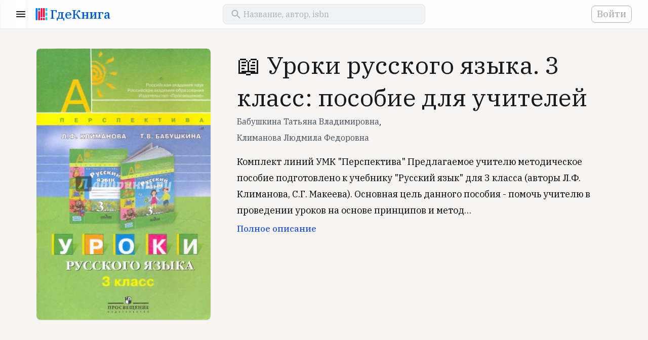

--- FILE ---
content_type: text/html; charset=UTF-8
request_url: https://www.gde-kniga.ru/books/uroki-russkogo-yazyka-3-klass-posobie-dlya-uchiteley-babushkina-tatyana-vladimirovna-9785090179737-085f48f3-6b84-402e-be9a-ffd78708609c
body_size: 5230
content:
<!DOCTYPE html>
<html lang="ru">
    <head>
        <meta charset="UTF-8"/>
        <meta http-equiv="Content-Type" content="text/html; charset=utf-8"/>
        <meta http-equiv="X-UA-Compatible" content="IE=edge"/>
        <meta name="viewport" content="width=device-width, initial-scale=1, maximum-scale=5.0"/>
        <meta name="language" content="ru"/>

        <link rel="apple-touch-icon" sizes="57x57" href="/apple-icon-57x57.png">
        <link rel="apple-touch-icon" sizes="60x60" href="/apple-icon-60x60.png">
        <link rel="apple-touch-icon" sizes="72x72" href="/apple-icon-72x72.png">
        <link rel="apple-touch-icon" sizes="76x76" href="/apple-icon-76x76.png">
        <link rel="apple-touch-icon" sizes="114x114" href="/apple-icon-114x114.png">
        <link rel="apple-touch-icon" sizes="120x120" href="/apple-icon-120x120.png">
        <link rel="apple-touch-icon" sizes="144x144" href="/apple-icon-144x144.png">
        <link rel="apple-touch-icon" sizes="152x152" href="/apple-icon-152x152.png">
        <link rel="apple-touch-icon" sizes="180x180" href="/apple-icon-180x180.png">
        <link rel="icon" type="image/png" sizes="192x192"  href="/android-icon-192x192.png">
        <link rel="icon" type="image/png" sizes="32x32" href="/favicon-32x32.png">
        <link rel="icon" type="image/png" sizes="96x96" href="/favicon-96x96.png">
        <link rel="icon" type="image/png" sizes="16x16" href="/favicon-16x16.png">
        <link rel="manifest" href="/manifest.json">
        <meta name="msapplication-TileColor" content="#ffffff"/>
        <meta name="msapplication-TileImage" content="/ms-icon-144x144.png"/>
        <meta name="theme-color" content="#ffffff"/>
        <meta name="google-site-verification" content="8fjFTqJt0-WISyQ_La9Ga4p9bi04pzcyiS9wldIS4iA" />
        <meta name="p:domain_verify" content="d0726df9c7bef78c2f76a10f24f2f356"/>
        <meta name="google-adsense-account" content="ca-pub-4561691637896227">

        <link rel="shortcut icon" href="/favicon.ico" type="image/x-icon">
        <link href="https://fonts.googleapis.com/css?family=IBM+Plex+Serif:400,500,700&display=swap&subset=cyrillic" rel="stylesheet">

            <meta name="keywords" content="" />
    <meta name="description" content="Книга «Уроки русского языка. 3 класс: пособие для учителей», Бабушкина Татьяна Владимировна, Климанова Людмила Федоровна, издательство «Просвещение» 2012, ISBN 978-5-09-017973-7. Вы можете купить эту книгу у наших партнеров." />

            <meta property="og:title" content="&#128214; Уроки русского языка. 3 класс: пособие для учителей" />
    <meta property="og:type" content="book" />
    <meta property="og:description" content="Комплект линий УМК &amp;quot;Перспектива&amp;quot; Предлагаемое учителю методическое пособие подготовлено к учебнику &amp;quot;Русский язык&amp;quot; для 3 класса (авторы Л.Ф. Климанова, С.Г. Макеева). Основная цель данного пособия - помочь учителю в проведении уроков…" />
    <meta property="og:url" content="https://www.gde-kniga.ru/books/uroki-russkogo-yazyka-3-klass-posobie-dlya-uchiteley-babushkina-tatyana-vladimirovna-9785090179737-085f48f3-6b84-402e-be9a-ffd78708609c" />
    <meta property="og:image" content="//img1.labirint.ru/books/235257/coverbig.jpg" />
                        <meta property="book:author" content="Бабушкина Татьяна Владимировна" />
                    <meta property="book:author" content="Климанова Людмила Федоровна" />
                        <meta property="book:isbn" content="978-5-09-017973-7" />
                <meta property="book:release_date" content="2012" />
    
            <link rel="canonical" href="https://www.gde-kniga.ru/books/uroki-russkogo-yazyka-3-klass-posobie-dlya-uchiteley-babushkina-tatyana-vladimirovna-9785090179737-085f48f3-6b84-402e-be9a-ffd78708609c" />

                        <link rel="stylesheet" href="/build/reset.333cc6d6.css">
            <link rel="stylesheet" href="/build/layout.dac930d8.css">
            <link rel="stylesheet" href="/build/styles.24d596b3.css">
            <link rel="stylesheet" href="/build/app.1a40cf91.css">
        
    <link rel="stylesheet" href="/build/edition-app.5037fb30.css">
    <link rel="stylesheet" href="/build/share-app.41079052.css">

        
        <title>&#128214; «Уроки русского языка. 3 класс: пособие для учителей», Бабушкина Татьяна Владимировна, Климанова Людмила Федоровна, ISBN 978-5-09-017973-7 – Где книга</title>
    </head>
    <body>
        <header id="header" class="header"></header>
        <main>
                <section class="content edition content_share" id="edition-page" data-id="085f48f3-6b84-402e-be9a-ffd78708609c">
        <section class="wrapper edition-info">
            <div class="edition-info__cover">
                                    <img src="//img1.labirint.ru/books/235257/coverbig.jpg" alt="Уроки русского языка. 3 класс: пособие для учителей" id="edition-cover" />
                            </div>

            <div class="edition-info-main">
                <h1 class="edition-info__title">&#128214; Уроки русского языка. 3 класс: пособие для учителей</h1>

                                    <div class="edition-info__authors">
                        <a href="/authors/babushkina-tatyana-vladimirovna-dcd7c481-c39a-4ff4-918e-d0655b4b18ca">Бабушкина Татьяна Владимировна</a>,                     </div>
                                    <div class="edition-info__authors">
                        <a href="/authors/klimanova-lyudmila-fedorovna-374f5146-7913-436a-987a-2497bc451f7b">Климанова Людмила Федоровна</a>                    </div>
                
                                    <div class="edition-info__annotation" id="edition-annotation">
                        Комплект линий УМК &quot;Перспектива&quot; Предлагаемое учителю методическое пособие подготовлено к учебнику &quot;Русский язык&quot; для 3 класса (авторы Л.Ф. Климанова, С.Г. Макеева). Основная цель данного пособия - помочь учителю в проведении уроков на основе принципов и методических подходов новой системы с целью достижения наиболее эффективных результатов. Пособие представляет собой поурочные методические рекомендации, которые включают тему, основные задачи, комментарии к теоретическому материалу и упражнениям учебника, творческие задания. Такие компоненты урока, как повторение, закрепление знаний, текущий, рубежный и итоговый контроль, учитель проводит с учетом контингента учеников и опираясь на собственный педагогический опыт. В пособии раскрывает один из возможных вариантов разработки уроков. Учитель может использовать их в качестве рекомендаций и проводить уроки используя свои знания и собственный педагогический опыт.
                    </div>
                
                <div class="edition-school-items edition-school-items_desktop"></div>
            </div>
        </section>

        <section class="wrapper">
            <div class="edition-school-items edition-school-items_mobile"></div>
        </section>

        <section class="wrapper list-section">
            <div class="item-block">
                <div class="ads-block ads-block_horizontal">
    <script async src="https://pagead2.googlesyndication.com/pagead/js/adsbygoogle.js?client=ca-pub-4561691637896227" crossorigin="anonymous"></script>
    <!-- main -->
    <ins class="adsbygoogle"
        style="display:block"
        data-ad-client="ca-pub-4561691637896227"
        data-ad-slot="2056857740"
        data-ad-format="auto"
        data-full-width-responsive="true"></ins>
    <script>
        (adsbygoogle = window.adsbygoogle || []).push({});
    </script>
</div>            </div>
        </section>

        <section id="edition-offers" class="edition-offers wrapper" data-edition-id="085f48f3-6b84-402e-be9a-ffd78708609c"></section>

        <section class="wrapper edition-about">
            <h2>О книге</h2>
            <span class="subtitle">автор, издательство, серия</span>

            <div id="edition-screenshots" class="edition-screenshots" data-edition-id="085f48f3-6b84-402e-be9a-ffd78708609c"></div>

            <div class="edition-characters item-block">
                <dl>
                                            <dt>Издательство</dt>
                        <dd>
                            <a href="/publishers/prosveshchenie-0790240e-3fa9-40c4-973d-bc8c4637da87" title="Просвещение">Просвещение</a>
                        </dd>
                                                                <dt>Серия</dt>
                        <dd>
                            <a href="/series/prosveshchenie-perspektiva-7eb80964-daa6-478b-81cb-e10db02cf2e7" title="Перспектива">Перспектива</a>
                        </dd>
                                                                <dt>ISBN</dt>
                        <dd>
                                                            978-5-09-017973-7                                                    </dd>
                                                                <dt>Год</dt>
                        <dd>
                            2012
                        </dd>
                                    </dl>
            </div>

                            <div class="edition-authors-wrapper">
                                            <a class="edition-author item-block" href="/authors/babushkina-tatyana-vladimirovna-dcd7c481-c39a-4ff4-918e-d0655b4b18ca" title="Бабушкина Татьяна Владимировна">
                                                            <span class="edition-author__image"></span>
                                                        <span class="edition-author-inner">
                                <span class="section-title">автор</span>
                                <span class="edition-author__name">Бабушкина Татьяна Владимировна</span>
                            </span>
                        </a>
                                            <a class="edition-author item-block" href="/authors/klimanova-lyudmila-fedorovna-374f5146-7913-436a-987a-2497bc451f7b" title="Климанова Людмила Федоровна">
                                                            <span class="edition-author__image"></span>
                                                        <span class="edition-author-inner">
                                <span class="section-title">автор</span>
                                <span class="edition-author__name">Климанова Людмила Федоровна</span>
                            </span>
                        </a>
                                    </div>
                    </section>

        <div class="cleaner"></div>

        
        <section class="edition-relatives-wrapper wrapper">
                            <div id="same-series-editions"
                     class="edition-relatives-container"
                     data-name="Перспектива"
                     data-id="7eb80964-daa6-478b-81cb-e10db02cf2e7"
                     data-url="/series/prosveshchenie-perspektiva-7eb80964-daa6-478b-81cb-e10db02cf2e7"
                     data-exclude="085f48f3-6b84-402e-be9a-ffd78708609c"></div>
            
                    </section>

        <div class="share-block-wrapper">
            <div class="share-block">
                <div class="wrapper wrapper_content">
                                            <div class="share-block__image" style="background-image: url('//img1.labirint.ru/books/235257/coverbig.jpg');"></div>
                                        <div class="share-block__title">Уроки русского языка. 3 класс: пособие для учителей</div>
                    <div class="share-block__subtitle">
                                                    Бабушкина Татьяна Владимировна,                                                     Климанова Людмила Федоровна                                            </div>

                    <!-- noindex -->
                    <div class="share-button-wrapper" id="share-button-container"></div>
                    <!-- /noindex -->
                </div>
            </div>
        </div>
    </section>
        </main>
        <footer class="footer">
            <div class="wrapper">
                <div class="logo mobile">
                    <a href="/"><span class="logo__text">ГдеКнига</span></a>
                </div>

                <div class="links-wrapper separator">
                    <div class="links desktop">
                        <div class="logo">
                            <a href="/"><span class="logo__text">ГдеКнига</span></a>
                        </div>
                    </div>

                    <div class="links">
                        <span class="links__title">Все в одном месте</span>
                        <ul class="links__list">
                            <li><a title="Исторический роман" href="/selections/istoricheskiy-roman-54c32736-c338-4972-b4a2-b9c00b4128bc">Исторический роман</a></li>
                            <li><a title="Лучшие детективы и триллеры" href="/selections/luchshie-detektivy-i-trillery-d8531ead-c41a-4016-99c5-15065eb761df">Лучшие детективы и триллеры</a></li>
                            <li><a title="Антиутопии" href="/selections/antiutopii-a7353dff-7697-4bfe-887a-f0fa0693b3fa">Антиутопии</a></li>
                            <li><a title="Экранизации" href="/selections/ekranizacii-2020-3b605a3a-bd52-44db-b9ff-bbb2bae24f51">Экранизации</a></li>
                            <li><a title="Научпоп 2020" href="/selections/nauchpop-2020-9e86d499-4158-4117-888c-033abc2f776b">Научпоп</a></li>
                            <li><a title="Нонфикшн 2020" href="/selections/nonfikshn-2020-52582c60-d8b9-4c8f-bf91-08d86c0650bc">Нонфикшн</a></li>
                            <li><a title="Книги об инвестициях" href="/selections/knigi-ob-investiciyah-144f12f4-5de5-4e4c-b5c1-417ada33f810">Книги об инвестициях</a></li>
                            <li><a title="Боремся со стрессом" href="/selections/boremsya-so-stressom-fbc70f3e-a6b2-4581-93df-e24062c68169">Боремся со стрессом</a></li>
                        </ul>
                    </div>

                    <div class="links">
                        <span class="links__title">Мы рекомендуем</span>
                        <ul class="links__list">
                            <li><a title="Авторы" href="/authors">Авторы</a></li>
                            <li><a title="Издательства" href="/publishers">Издательства</a></li>
                            <li><a title="Книжные подборки" href="/selections">Книжные подборки</a></li>
                            <li><a title="Учебники к школе" href="/school">Учебники к школе</a></li>
                            <li><a title="Книжные новинки" href="/novelties">Книжные новинки</a></li>
                            <li><a title="Бестселлеры" href="/bestsellers">Бестселлеры</a></li>
                            <li><a title="О проекте" href="/about">О проекте</a></li>
                        </ul>
                    </div>

                    <div class="links">
                        <span class="links__title">Учебники для школы</span>
                        <ul class="links__list">
                            <li><a title="Учебники для школы" href="/school">Все учебники</a></li>
                            <li><a title="1 класс" href="/school/1-klass">1 класс</a></li>
                            <li><a title="2 класс" href="/school/2-klass">2 класс</a></li>
                            <li><a title="3 класс" href="/school/3-klass">3 класс</a></li>
                            <li><a title="4 класс" href="/school/4-klass">4 класс</a></li>
                            <li><a title="5 класс" href="/school/5-klass">5 класс</a></li>
                            <li><a title="6 класс" href="/school/6-klass">6 класс</a></li>
                            <li><a title="7 класс" href="/school/6-klass">7 класс</a></li>
                        </ul>
                    </div>
                </div>

                <div class="mailto separator">
                    <span>
                        Если у вас есть вопросы или предложения, напишите нам:
                    </span>
                    <a href="mailto:contact@gde-kniga.ru">contact@gde-kniga.ru</a>
                </div>

                <div class="copyright desktop">
                    &copy; 2015-2026, Где книга
                </div>

                <div class="social-networks">
                    <!-- noindex -->
                    <ul>
                        <li><a rel="nofollow" target="_blank" href="https://vk.com/gdekniga">ВК</a></li>
                        <li><a rel="nofollow" target="_blank" href="https://ok.ru/gdekniga">ОК</a></li>
                        <li><a rel="nofollow" target="_blank" href="https://www.instagram.com/gdekniga/">ИН</a></li>
                        <li><a rel="nofollow" target="_blank" href="https://www.pinterest.ru/gdekniga/">ПТ</a></li>
                    </ul>
                    <!-- /noindex -->
                </div>

                <div class="copyright mobile">
                    &copy; 2015-2026, Где книга
                </div>
            </div>
        </footer>

        <!-- Yandex.Metrika counter -->
        <script type="text/javascript" >
          (function(m,e,t,r,i,k,a){m[i]=m[i]||function(){(m[i].a=m[i].a||[]).push(arguments)};
            m[i].l=1*new Date();k=e.createElement(t),a=e.getElementsByTagName(t)[0],k.async=1,k.src=r,a.parentNode.insertBefore(k,a)})
          (window, document, "script", "https://mc.yandex.ru/metrika/tag.js", "ym");

          ym(33140023, "init", {
            clickmap:true,
            trackLinks:true,
            accurateTrackBounce:true
          });
        </script>
        <noscript><div><img src="https://mc.yandex.ru/watch/33140023" style="position:absolute; left:-9999px;" alt="" /></div></noscript>
        <!-- /Yandex.Metrika counter -->

        <script>
          (function(i,s,o,g,r,a,m){i['GoogleAnalyticsObject']=r;i[r]=i[r]||function(){
            (i[r].q=i[r].q||[]).push(arguments)},i[r].l=1*new Date();a=s.createElement(o),
            m=s.getElementsByTagName(o)[0];a.async=1;a.src=g;m.parentNode.insertBefore(a,m)
          })(window,document,'script','//www.google-analytics.com/analytics.js','ga');

          ga('create', 'UA-69460327-1', 'auto');
          ga('send', 'pageview');
        </script>

                        <script src="/build/runtime.89ecb79c.js"></script><script src="/build/745.fa15518d.js"></script><script src="/build/861.659890aa.js"></script><script src="/build/app.9815da34.js"></script>
        
    <script src="/build/982.b956d15c.js"></script><script src="/build/edition-app.87c5ad3c.js"></script>
    <script src="/build/share-app.fd8416d9.js"></script>
    <script src="/build/lazyload-app.0b7987be.js"></script>
    </body>
</html>


--- FILE ---
content_type: text/html; charset=utf-8
request_url: https://www.google.com/recaptcha/api2/aframe
body_size: 264
content:
<!DOCTYPE HTML><html><head><meta http-equiv="content-type" content="text/html; charset=UTF-8"></head><body><script nonce="QDOpHgaom_rDmcblBTG0mw">/** Anti-fraud and anti-abuse applications only. See google.com/recaptcha */ try{var clients={'sodar':'https://pagead2.googlesyndication.com/pagead/sodar?'};window.addEventListener("message",function(a){try{if(a.source===window.parent){var b=JSON.parse(a.data);var c=clients[b['id']];if(c){var d=document.createElement('img');d.src=c+b['params']+'&rc='+(localStorage.getItem("rc::a")?sessionStorage.getItem("rc::b"):"");window.document.body.appendChild(d);sessionStorage.setItem("rc::e",parseInt(sessionStorage.getItem("rc::e")||0)+1);localStorage.setItem("rc::h",'1769039202882');}}}catch(b){}});window.parent.postMessage("_grecaptcha_ready", "*");}catch(b){}</script></body></html>

--- FILE ---
content_type: text/css; charset=utf-8
request_url: https://fonts.googleapis.com/css?family=IBM+Plex+Serif:400,500,700&display=swap&subset=cyrillic
body_size: 394
content:
/* cyrillic-ext */
@font-face {
  font-family: 'IBM Plex Serif';
  font-style: normal;
  font-weight: 400;
  font-display: swap;
  src: url(https://fonts.gstatic.com/s/ibmplexserif/v20/jizDREVNn1dOx-zrZ2X3pZvkTiUS2zcZiVbJsNo.woff2) format('woff2');
  unicode-range: U+0460-052F, U+1C80-1C8A, U+20B4, U+2DE0-2DFF, U+A640-A69F, U+FE2E-FE2F;
}
/* cyrillic */
@font-face {
  font-family: 'IBM Plex Serif';
  font-style: normal;
  font-weight: 400;
  font-display: swap;
  src: url(https://fonts.gstatic.com/s/ibmplexserif/v20/jizDREVNn1dOx-zrZ2X3pZvkTiUb2zcZiVbJsNo.woff2) format('woff2');
  unicode-range: U+0301, U+0400-045F, U+0490-0491, U+04B0-04B1, U+2116;
}
/* vietnamese */
@font-face {
  font-family: 'IBM Plex Serif';
  font-style: normal;
  font-weight: 400;
  font-display: swap;
  src: url(https://fonts.gstatic.com/s/ibmplexserif/v20/jizDREVNn1dOx-zrZ2X3pZvkTiUQ2zcZiVbJsNo.woff2) format('woff2');
  unicode-range: U+0102-0103, U+0110-0111, U+0128-0129, U+0168-0169, U+01A0-01A1, U+01AF-01B0, U+0300-0301, U+0303-0304, U+0308-0309, U+0323, U+0329, U+1EA0-1EF9, U+20AB;
}
/* latin-ext */
@font-face {
  font-family: 'IBM Plex Serif';
  font-style: normal;
  font-weight: 400;
  font-display: swap;
  src: url(https://fonts.gstatic.com/s/ibmplexserif/v20/jizDREVNn1dOx-zrZ2X3pZvkTiUR2zcZiVbJsNo.woff2) format('woff2');
  unicode-range: U+0100-02BA, U+02BD-02C5, U+02C7-02CC, U+02CE-02D7, U+02DD-02FF, U+0304, U+0308, U+0329, U+1D00-1DBF, U+1E00-1E9F, U+1EF2-1EFF, U+2020, U+20A0-20AB, U+20AD-20C0, U+2113, U+2C60-2C7F, U+A720-A7FF;
}
/* latin */
@font-face {
  font-family: 'IBM Plex Serif';
  font-style: normal;
  font-weight: 400;
  font-display: swap;
  src: url(https://fonts.gstatic.com/s/ibmplexserif/v20/jizDREVNn1dOx-zrZ2X3pZvkTiUf2zcZiVbJ.woff2) format('woff2');
  unicode-range: U+0000-00FF, U+0131, U+0152-0153, U+02BB-02BC, U+02C6, U+02DA, U+02DC, U+0304, U+0308, U+0329, U+2000-206F, U+20AC, U+2122, U+2191, U+2193, U+2212, U+2215, U+FEFF, U+FFFD;
}
/* cyrillic-ext */
@font-face {
  font-family: 'IBM Plex Serif';
  font-style: normal;
  font-weight: 500;
  font-display: swap;
  src: url(https://fonts.gstatic.com/s/ibmplexserif/v20/jizAREVNn1dOx-zrZ2X3pZvkTi3s-CI5q1vjitOh3oc.woff2) format('woff2');
  unicode-range: U+0460-052F, U+1C80-1C8A, U+20B4, U+2DE0-2DFF, U+A640-A69F, U+FE2E-FE2F;
}
/* cyrillic */
@font-face {
  font-family: 'IBM Plex Serif';
  font-style: normal;
  font-weight: 500;
  font-display: swap;
  src: url(https://fonts.gstatic.com/s/ibmplexserif/v20/jizAREVNn1dOx-zrZ2X3pZvkTi3s-CIwq1vjitOh3oc.woff2) format('woff2');
  unicode-range: U+0301, U+0400-045F, U+0490-0491, U+04B0-04B1, U+2116;
}
/* vietnamese */
@font-face {
  font-family: 'IBM Plex Serif';
  font-style: normal;
  font-weight: 500;
  font-display: swap;
  src: url(https://fonts.gstatic.com/s/ibmplexserif/v20/jizAREVNn1dOx-zrZ2X3pZvkTi3s-CI7q1vjitOh3oc.woff2) format('woff2');
  unicode-range: U+0102-0103, U+0110-0111, U+0128-0129, U+0168-0169, U+01A0-01A1, U+01AF-01B0, U+0300-0301, U+0303-0304, U+0308-0309, U+0323, U+0329, U+1EA0-1EF9, U+20AB;
}
/* latin-ext */
@font-face {
  font-family: 'IBM Plex Serif';
  font-style: normal;
  font-weight: 500;
  font-display: swap;
  src: url(https://fonts.gstatic.com/s/ibmplexserif/v20/jizAREVNn1dOx-zrZ2X3pZvkTi3s-CI6q1vjitOh3oc.woff2) format('woff2');
  unicode-range: U+0100-02BA, U+02BD-02C5, U+02C7-02CC, U+02CE-02D7, U+02DD-02FF, U+0304, U+0308, U+0329, U+1D00-1DBF, U+1E00-1E9F, U+1EF2-1EFF, U+2020, U+20A0-20AB, U+20AD-20C0, U+2113, U+2C60-2C7F, U+A720-A7FF;
}
/* latin */
@font-face {
  font-family: 'IBM Plex Serif';
  font-style: normal;
  font-weight: 500;
  font-display: swap;
  src: url(https://fonts.gstatic.com/s/ibmplexserif/v20/jizAREVNn1dOx-zrZ2X3pZvkTi3s-CI0q1vjitOh.woff2) format('woff2');
  unicode-range: U+0000-00FF, U+0131, U+0152-0153, U+02BB-02BC, U+02C6, U+02DA, U+02DC, U+0304, U+0308, U+0329, U+2000-206F, U+20AC, U+2122, U+2191, U+2193, U+2212, U+2215, U+FEFF, U+FFFD;
}
/* cyrillic-ext */
@font-face {
  font-family: 'IBM Plex Serif';
  font-style: normal;
  font-weight: 700;
  font-display: swap;
  src: url(https://fonts.gstatic.com/s/ibmplexserif/v20/jizAREVNn1dOx-zrZ2X3pZvkTi2k_iI5q1vjitOh3oc.woff2) format('woff2');
  unicode-range: U+0460-052F, U+1C80-1C8A, U+20B4, U+2DE0-2DFF, U+A640-A69F, U+FE2E-FE2F;
}
/* cyrillic */
@font-face {
  font-family: 'IBM Plex Serif';
  font-style: normal;
  font-weight: 700;
  font-display: swap;
  src: url(https://fonts.gstatic.com/s/ibmplexserif/v20/jizAREVNn1dOx-zrZ2X3pZvkTi2k_iIwq1vjitOh3oc.woff2) format('woff2');
  unicode-range: U+0301, U+0400-045F, U+0490-0491, U+04B0-04B1, U+2116;
}
/* vietnamese */
@font-face {
  font-family: 'IBM Plex Serif';
  font-style: normal;
  font-weight: 700;
  font-display: swap;
  src: url(https://fonts.gstatic.com/s/ibmplexserif/v20/jizAREVNn1dOx-zrZ2X3pZvkTi2k_iI7q1vjitOh3oc.woff2) format('woff2');
  unicode-range: U+0102-0103, U+0110-0111, U+0128-0129, U+0168-0169, U+01A0-01A1, U+01AF-01B0, U+0300-0301, U+0303-0304, U+0308-0309, U+0323, U+0329, U+1EA0-1EF9, U+20AB;
}
/* latin-ext */
@font-face {
  font-family: 'IBM Plex Serif';
  font-style: normal;
  font-weight: 700;
  font-display: swap;
  src: url(https://fonts.gstatic.com/s/ibmplexserif/v20/jizAREVNn1dOx-zrZ2X3pZvkTi2k_iI6q1vjitOh3oc.woff2) format('woff2');
  unicode-range: U+0100-02BA, U+02BD-02C5, U+02C7-02CC, U+02CE-02D7, U+02DD-02FF, U+0304, U+0308, U+0329, U+1D00-1DBF, U+1E00-1E9F, U+1EF2-1EFF, U+2020, U+20A0-20AB, U+20AD-20C0, U+2113, U+2C60-2C7F, U+A720-A7FF;
}
/* latin */
@font-face {
  font-family: 'IBM Plex Serif';
  font-style: normal;
  font-weight: 700;
  font-display: swap;
  src: url(https://fonts.gstatic.com/s/ibmplexserif/v20/jizAREVNn1dOx-zrZ2X3pZvkTi2k_iI0q1vjitOh.woff2) format('woff2');
  unicode-range: U+0000-00FF, U+0131, U+0152-0153, U+02BB-02BC, U+02C6, U+02DA, U+02DC, U+0304, U+0308, U+0329, U+2000-206F, U+20AC, U+2122, U+2191, U+2193, U+2212, U+2215, U+FEFF, U+FFFD;
}


--- FILE ---
content_type: text/css
request_url: https://www.gde-kniga.ru/build/styles.24d596b3.css
body_size: 2375
content:
.content-cover{background-color:#001833;box-sizing:border-box;font-size:0;height:200px;line-height:0;margin:0 auto 24px;max-width:2000px;overflow:hidden;padding-top:16px}.content-cover__row{margin-bottom:8px;white-space:nowrap}.content-cover__row:nth-child(2){margin-left:-28px}.content-cover__image{background-position:50%;background-repeat:no-repeat;background-size:cover;border-radius:4px;display:inline-block;height:80px;margin-left:8px;width:56px}@media (min-width:768px){.content-cover{height:272px;margin-bottom:32px;padding-top:16.622px}.content-cover__row{margin-bottom:12px}.content-cover__row:nth-child(2){margin-left:-50px}.content-cover__image{height:112px;margin-left:12px;width:80px}}.books-list{font-size:0;margin-left:-8px;width:calc(100% + 16px)}.books-list.books-list_index,.books-list.books-list_inline{white-space:nowrap}.book-card{display:inline-block;margin:0 8px 24px;text-align:left;vertical-align:top;width:calc(50% - 16px)}.book-card a{text-decoration:none}.book-card__cover-wrapper{display:block;margin-bottom:8px;position:relative}.book-card__cover-wrapper:before{content:" ";display:block;padding-top:156.25%;width:100%}.book-card__cover{background-position:50%;background-size:cover;bottom:0;box-shadow:0 1px 3px rgba(0,0,0,.04),0 2px 1px rgba(0,0,0,.02),0 1px 1px rgba(0,0,0,.03);display:block;left:0;position:absolute;right:0;top:0;width:100%}.book-card__cover_empty{background:#fff url(/build/images/no-image.9d2f9add.svg) no-repeat 50%}.book-card__title{color:#17191c;font:500 18px/24px "IBM Plex Serif",serif;max-height:72px;overflow:hidden}.book-card__author,.book-card__title{display:block;margin-bottom:4px;white-space:normal}.book-card__author{color:#464c53;font:14px/16px "IBM Plex Serif",serif}.book-card__price{color:#2455db;font:500 14px/20px "IBM Plex Serif",serif}.book-card_loading .book-card__cover{background:#e5e5e5;border-radius:0;box-shadow:none}.book-card_loading .book-card__title{background:#e5e5e5;display:block;height:24px;width:100%}.book-card_loading .book-card__author{background:#e5e5e5;display:block;height:24px;width:75%}.books-list_inline .book-card{margin-bottom:0}.books-list_inline .book-card:nth-child(n+3){display:none}.loading-list{position:relative}.loading-list:after{animation-duration:.6s;animation-iteration-count:infinite;animation-name:loader-animate;animation-timing-function:linear;background-color:#f6f5f4;background:linear-gradient(90deg,hsla(0,0%,100%,0) 0,hsla(0,0%,100%,.6) 30%,hsla(0,0%,100%,0) 81%);content:"";height:100%;left:0;position:absolute;top:0;width:100%}.loading{position:relative}.loading .subtitle,.loading h2{background:#e8e6e3;border-radius:8px}.loading h2{margin-bottom:4px;width:240px}.loading .subtitle{width:128px}.loading:after{animation-duration:.6s;animation-iteration-count:infinite;animation-name:loader-animate;animation-timing-function:linear;background-color:#f6f5f4;background:linear-gradient(90deg,hsla(0,0%,100%,0) 0,hsla(0,0%,100%,.6) 30%,hsla(0,0%,100%,0) 81%);content:"";height:100%;left:0;position:absolute;top:0;width:100%}@keyframes loader-animate{0%{transform:translate3d(-100%,0,0)}to{transform:translate3d(100%,0,0)}}@media (min-width:512px){.books-list_inline .book-card:nth-child(n){display:inline-block}.books-list_inline .book-card:nth-child(n+4){display:none}.book-card{width:calc(33.33333% - 16px)}}@media (min-width:640px){.books-list_inline .book-card:nth-child(n){display:inline-block}.books-list_inline .book-card:nth-child(n+5){display:none}.book-card{width:calc(25% - 16px)}}@media (min-width:768px){.books-list_inline .book-card:nth-child(n){display:inline-block}.books-list_inline .book-card:nth-child(n+6){display:none}.books-list.books-list_index{white-space:normal}.books-list.books-list_index .book-card:nth-child(n+11){display:none}.book-card{margin-bottom:40px;width:calc(20% - 16px)}}@media (min-width:1024px){.books-list_inline .book-card:nth-child(n){display:inline-block}.books-list_inline .book-card:nth-child(n+7){display:none}.books-list.books-list_index .book-card:nth-child(n){display:inline-block}.books-list.books-list_index .book-card:nth-child(n+13){display:none}.book-card{margin-bottom:56px;width:calc(16.66667% - 16px)}}@media (min-width:1280px){.books-list_inline .book-card:nth-child(n){display:inline-block}.books-list_inline .book-card:nth-child(n+9){display:none}.books-list.books-list_index .book-card:nth-child(n){display:inline-block}.books-list.books-list_index .book-card:nth-child(n+17){display:none}.book-card{margin-bottom:24px;width:calc(12.5% - 16px)}}@media (min-width:1440px){.books-list_inline .book-card:nth-child(n){display:inline-block}.books-list_inline .book-card:nth-child(n+10){display:none}.books-list.books-list_index .book-card:nth-child(n){display:inline-block}.books-list.books-list_index .book-card:nth-child(n+19){display:none}.book-card{width:calc(11.11111% - 16px)}}@media (min-width:1920px){.books-list_inline .book-card:nth-child(n){display:inline-block}.books-list_inline .book-card:nth-child(n+11){display:none}.books-list.books-list_index .book-card:nth-child(n){display:inline-block}.book-card{width:calc(10% - 16px)}}.selection-card{display:block;height:280px;margin-bottom:20px;overflow:hidden;text-decoration:none}.selection-card__header{box-sizing:border-box;display:block;min-height:80px;padding:15px}.selection-card__date{color:#acb2b9;display:block;font:14px/16px "IBM Plex Serif",serif;letter-spacing:.2em;text-transform:uppercase}.selection-card__title{color:#17191c;font:700 20px/24px "IBM Plex Serif",serif}.selection-card__cover{background:#fff 50% no-repeat;background-size:cover;display:block;font-size:0;height:200px;line-height:0;overflow:hidden}.selection-card__cover_empty{background-image:url(/build/images/no-image.9d2f9add.svg);background-size:auto}.selection-card__cover-inner{display:block;margin:-136px}.selection-card__cover-row{display:block;margin-bottom:22px;transform:rotate(-30deg);white-space:nowrap}.selection-card__cover-row:nth-child(2){padding-left:30px}.selection-card__cover-row:nth-child(3){padding-left:60px}.selection-card__img{background-repeat:no-repeat;background-size:cover;border-radius:5px;display:inline-block;height:140px;margin:0 10px 10px 0;width:100px}.selections-list_inline .selection-card:nth-child(n+2){display:none}@media (min-width:600px){.selections-list{display:flex;flex-flow:row wrap;justify-content:flex-start;margin:0 -20px}.selections-list_inline .selection-card:nth-child(n){display:block}.selections-list_inline .selection-card:nth-child(n+3){display:none}.selection-card{flex:0 0 calc(50% - 40px);margin:0 20px 40px}}@media (min-width:1280px){.selections-list_inline .selection-card:nth-child(n){display:block}.selections-list_inline .selection-card:nth-child(n+4){display:none}.selection-card{flex:0 0 calc(33.3% - 40px)}}@media (min-width:1600px){.selections-list_inline .selection-card:nth-child(n){display:block}.selections-list_inline .selection-card:nth-child(n+5){display:none}.selection-card{flex:0 0 calc(25% - 40px)}}.pagination{font-size:0;margin-bottom:24px}.pagination_mobile{background:#fcfcfc;border-radius:8px;box-shadow:0 1px 3px rgba(0,0,0,.04),0 2px 1px rgba(0,0,0,.02),0 1px 1px rgba(0,0,0,.03);height:48px;text-align:center}.pagination_mobile .pagination__item{color:#464c53;display:inline-block;font:500 14px/48px "IBM Plex Serif",serif;height:100%;text-decoration:none;vertical-align:middle}.pagination_mobile .pagination__item_next-only{width:100%}.pagination_mobile .pagination__item_next-only span{background:url(/build/images/next.71933ba9.svg) no-repeat 100%;padding-right:22px}.pagination_mobile .pagination__item_empty,.pagination_mobile .pagination__item_first,.pagination_mobile .pagination__item_last,.pagination_mobile .pagination__item_next,.pagination_mobile .pagination__item_prev{padding:0 20px}.pagination_mobile .pagination__item_label{width:72px}.pagination_mobile .pagination__item_first{background:url(/build/images/first.b31ee184.svg) no-repeat 50%}.pagination_mobile .pagination__item_prev{background:url(/build/images/prev.a8142166.svg) no-repeat 50%}.pagination_mobile .pagination__item_next{background:url(/build/images/next.71933ba9.svg) no-repeat 50%}.pagination_mobile .pagination__item_last{background:url(/build/images/last.595ce0dc.svg) no-repeat 50%}.pagination_desktop{display:none;text-align:center}.pagination_desktop .pagination__item{border-radius:8px;color:#17191c;display:inline-block;font:500 14px/48px "IBM Plex Serif",serif;height:48px;text-align:center;vertical-align:middle;width:48px}.pagination_desktop .pagination__item_current{background:#2455db;box-shadow:0 1px 3px rgba(0,0,0,.04),0 2px 1px rgba(0,0,0,.02),0 1px 1px rgba(0,0,0,.03);color:#fcfcfc}.pagination_desktop .pagination__item_next,.pagination_desktop .pagination__item_prev{width:56px}.pagination_desktop .pagination__item a{background-position:50%;background-repeat:no-repeat;border-radius:8px;color:#17191c;display:inline-block;height:100%;text-decoration:none;width:100%}.pagination_desktop .pagination__item a:hover{background-color:#fcfcfc;box-shadow:0 1px 3px rgba(0,0,0,.04),0 2px 1px rgba(0,0,0,.02),0 1px 1px rgba(0,0,0,.03)}.pagination_desktop .pagination__item_first a{background-image:url(/build/images/first.b31ee184.svg)}.pagination_desktop .pagination__item_prev a{background-image:url(/build/images/prev.a8142166.svg)}.pagination_desktop .pagination__item_next a{background-image:url(/build/images/next.71933ba9.svg)}.pagination_desktop .pagination__item_last a{background-image:url(/build/images/last.595ce0dc.svg)}@media (min-width:414px){.pagination_mobile .pagination__item_empty,.pagination_mobile .pagination__item_first,.pagination_mobile .pagination__item_last,.pagination_mobile .pagination__item_next,.pagination_mobile .pagination__item_prev{padding:0 32px}.pagination_mobile .pagination__item_label{width:88px}}@media (min-width:768px){.pagination_mobile{display:none}.pagination_desktop{display:block}}.list-section{margin-bottom:32px}.list-section__all-link{color:#2455db;display:block;font:500 18px/24px "IBM Plex Serif",serif;text-decoration:none;white-space:nowrap}.list-section .loader{min-height:255px}.list-section:last-child{margin-bottom:0}.hidden{display:none}.btn{background-color:#2455db;border-radius:8px;border-width:0;color:#fcfcfc;font:500 18px/24px "IBM Plex Serif",serif;letter-spacing:.0125em;padding:10px 30px}.btn.disabled{background-color:#acb2b9}.btn:hover{background-color:#0043f1}button:focus{outline:none}.editions-loading-list{height:200px}.item-block{background-color:#fcfcfc;border-radius:8px;box-shadow:0 1px 3px rgba(0,0,0,.04),0 2px 1px rgba(0,0,0,.02),0 1px 1px rgba(0,0,0,.03)}.cleaner{clear:both}@media (min-width:375px){.list-section__all-link{display:inline;margin-left:4px}}.breadcrumbs{background:#f2f5fd;padding:8px 0}.breadcrumbs a{background:url(/build/images/arrow_back.578519aa.svg) 0 no-repeat;color:#2354d9;font:18px/24px "IBM Plex Serif",serif;font-weight:500;padding-left:28px;text-decoration:none}.breadcrumbs li{display:inline-block;margin-right:10px;padding:4px 0;width:100%}@media (min-width:768px){.breadcrumbs li{width:auto}}.biography{color:#1b1a18;font:18px/32px "IBM Plex Serif",serif;max-width:1024px;white-space:pre-line}.biography a{color:#2455db;text-decoration:none}.author-picture{margin:24px 0;padding:0 24px;text-align:center}.author-picture img{border-radius:16px;box-shadow:0 8px 24px rgba(0,0,0,.12);max-height:424px;max-width:100%}.author-picture__background{background-position:50%;background-repeat:no-repeat;background-size:cover;display:none}@media (min-width:768px){.author-picture{background-color:#787878;box-shadow:0 1px 3px rgba(0,0,0,.04),0 2px 1px rgba(0,0,0,.02),0 1px 1px rgba(0,0,0,.03);font-size:0;height:424px;line-height:0;margin:0 0 32px;overflow:hidden;padding:32px 0 32px 32px;position:relative}.author-picture img{border-radius:16px;max-width:100%;position:relative;z-index:2}.author-picture__background{bottom:-20px;display:block;filter:blur(16px);left:-20px;opacity:.7;position:absolute;right:-20px;top:-20px;z-index:1}}@media (min-width:1024px){.author-picture{margin:0 0 32px;padding:32px 0}}.ads-block{margin:auto;max-width:1200px}

--- FILE ---
content_type: image/svg+xml
request_url: https://www.gde-kniga.ru/build/images/share.059b5568.svg
body_size: 555
content:
<svg width="20" height="22" viewBox="0 0 20 22" fill="none" xmlns="http://www.w3.org/2000/svg">
<path fill-rule="evenodd" clip-rule="evenodd" d="M16 2C14.8954 2 14 2.89543 14 4C14 5.10457 14.8954 6 16 6C17.1046 6 18 5.10457 18 4C18 2.89543 17.1046 2 16 2ZM12 4C12 1.79086 13.7909 0 16 0C18.2091 0 20 1.79086 20 4C20 6.20914 18.2091 8 16 8C13.7909 8 12 6.20914 12 4Z" fill="white"/>
<path fill-rule="evenodd" clip-rule="evenodd" d="M4 9C2.89543 9 2 9.89543 2 11C2 12.1046 2.89543 13 4 13C5.10457 13 6 12.1046 6 11C6 9.89543 5.10457 9 4 9ZM0 11C0 8.79086 1.79086 7 4 7C6.20914 7 8 8.79086 8 11C8 13.2091 6.20914 15 4 15C1.79086 15 0 13.2091 0 11Z" fill="white"/>
<path fill-rule="evenodd" clip-rule="evenodd" d="M16 16C14.8954 16 14 16.8954 14 18C14 19.1046 14.8954 20 16 20C17.1046 20 18 19.1046 18 18C18 16.8954 17.1046 16 16 16ZM12 18C12 15.7909 13.7909 14 16 14C18.2091 14 20 15.7909 20 18C20 20.2091 18.2091 22 16 22C13.7909 22 12 20.2091 12 18Z" fill="white"/>
<path fill-rule="evenodd" clip-rule="evenodd" d="M6.13251 12.3605C6.41058 11.8834 7.02282 11.7219 7.5 12L13.5 15.5C13.9772 15.7781 14.1386 16.3903 13.8605 16.8675C13.5825 17.3447 12.9702 17.5061 12.493 17.228L6.49304 13.728C6.01587 13.45 5.85445 12.8377 6.13251 12.3605Z" fill="white"/>
<path fill-rule="evenodd" clip-rule="evenodd" d="M13.8597 5.13228C14.138 5.60929 13.977 6.22163 13.5 6.5L7.50806 10.2274C7.03106 10.5057 6.41871 10.3447 6.14034 9.86772C5.86197 9.39071 6.023 8.77837 6.5 8.5L12.4919 4.77263C12.9689 4.49426 13.5813 4.65528 13.8597 5.13228Z" fill="white"/>
</svg>


--- FILE ---
content_type: image/svg+xml
request_url: https://www.gde-kniga.ru/build/images/bestsellers.7dafec37.svg
body_size: 358
content:
<svg width="20" height="16" viewBox="0 0 20 16" fill="none" xmlns="http://www.w3.org/2000/svg">
<path fill-rule="evenodd" clip-rule="evenodd" d="M19.06 6.24C18.43 6.58 18 7.24 18 8C18 8.76 18.43 9.42 19.06 9.76C19.66 10.09 20 10.77 20 11.46V14C20 15.1 19.1 16 18 16H2C0.9 16 0 15.1 0 14V11.46C0 10.77 0.34 10.09 0.94 9.76C1.57 9.43 2 8.76 2 8C2 7.24 1.58 6.58 0.95 6.23C0.34 5.91 0.01 5.23 0.01 4.54V1.99C0.01 0.89 0.9 0 2 0H18C19.1 0 20 0.9 20 2V4.54C20 5.23 19.66 5.91 19.06 6.24ZM10 10.5L12.5 12.1C12.88 12.35 13.37 12 13.25 11.55L12.49 8.69L14.79 6.81C15.14 6.52 14.95 5.95 14.5 5.92L11.54 5.75L10.46 2.99C10.3 2.57 9.7 2.57 9.53 2.99L8.45 5.74L5.49 5.91C5.03 5.94 4.85 6.51 5.2 6.8L7.5 8.68L6.75 11.56C6.63 12 7.12 12.35 7.5 12.11L10 10.5Z" fill="#464C53"/>
</svg>
